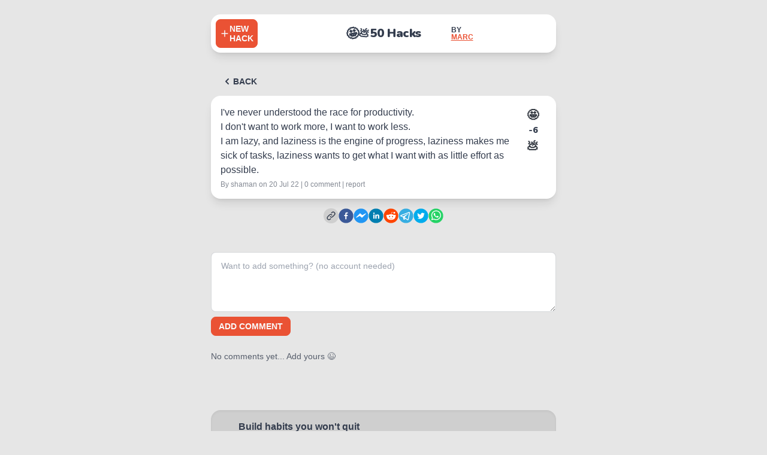

--- FILE ---
content_type: application/javascript; charset=utf-8
request_url: https://50hacks.co/_next/static/chunks/pages/_app-dc1f38032d71433f.js
body_size: 19263
content:
(self.webpackChunk_N_E=self.webpackChunk_N_E||[]).push([[888],{1118:function(e,t,n){(window.__NEXT_P=window.__NEXT_P||[]).push(["/_app",function(){return n(937)}])},6831:function(e,t){"use strict";t.Z={src:"/_next/static/media/marc.5471857d.png",height:80,width:80,blurDataURL:"[data-uri]"}},1210:function(e,t,n){"use strict";Object.defineProperty(t,"__esModule",{value:!0}),t.getDomainLocale=function(e,t,o,r){var i=n(8875).normalizeLocalePath,a=n(8748).detectDomainLocale,s=t||i(e,o).detectedLocale,c=a(r,void 0,s);if(c){var l="http".concat(c.http?"":"s","://"),u=s===c.defaultLocale?"":"/".concat(s);return"".concat(l).concat(c.domain).concat("").concat(u).concat(e)}return!1};("function"===typeof t.default||"object"===typeof t.default&&null!==t.default)&&"undefined"===typeof t.default.__esModule&&(Object.defineProperty(t.default,"__esModule",{value:!0}),Object.assign(t.default,t),e.exports=t.default)},8045:function(e,t,n){"use strict";var o=n(9361).default,r=n(4941).Z,i=n(3929).Z;Object.defineProperty(t,"__esModule",{value:!0}),t.default=function(e){var t=e.src,n=e.sizes,a=e.unoptimized,f=void 0!==a&&a,m=e.priority,h=void 0!==m&&m,x=e.loading,_=e.lazyRoot,S=void 0===_?null:_,A=e.lazyBoundary,k=e.className,R=e.quality,N=e.width,I=e.height,P=e.style,L=e.objectFit,M=e.objectPosition,z=e.onLoadingComplete,D=e.placeholder,B=void 0===D?"empty":D,U=e.blurDataURL,F=g(e,["src","sizes","unoptimized","priority","loading","lazyRoot","lazyBoundary","className","quality","width","height","style","objectFit","objectPosition","onLoadingComplete","placeholder","blurDataURL"]),Z=s.useContext(d.ImageConfigContext),q=s.useMemo((function(){var e=y||Z||l.imageConfigDefault,t=i(e.deviceSizes).concat(i(e.imageSizes)).sort((function(e,t){return e-t})),n=e.deviceSizes.sort((function(e,t){return e-t}));return p({},e,{allSizes:t,deviceSizes:n})}),[Z]),W=F,H=n?"responsive":"intrinsic";"layout"in W&&(W.layout&&(H=W.layout),delete W.layout);var V=C;if("loader"in W){if(W.loader){var G=W.loader;V=function(e){e.config;var t=g(e,["config"]);return G(t)}}delete W.loader}var Q="";if(function(e){return"object"===typeof e&&(O(e)||function(e){return void 0!==e.src}(e))}(t)){var X=O(t)?t.default:t;if(!X.src)throw new Error("An object should only be passed to the image component src parameter if it comes from a static image import. It must include src. Received ".concat(JSON.stringify(X)));if(U=U||X.blurDataURL,Q=X.src,(!H||"fill"!==H)&&(I=I||X.height,N=N||X.width,!X.height||!X.width))throw new Error("An object should only be passed to the image component src parameter if it comes from a static image import. It must include height and width. Received ".concat(JSON.stringify(X)))}t="string"===typeof t?t:Q;var K=T(N),$=T(I),J=T(R),Y=!h&&("lazy"===x||"undefined"===typeof x);(t.startsWith("data:")||t.startsWith("blob:"))&&(f=!0,Y=!1);b.has(t)&&(Y=!1);v&&(f=!0);var ee,te=r(s.useState(!1),2),ne=te[0],oe=te[1],re=r(u.useIntersection({rootRef:S,rootMargin:A||"200px",disabled:!Y}),3),ie=re[0],ae=re[1],se=re[2],ce=!Y||ae,le={boxSizing:"border-box",display:"block",overflow:"hidden",width:"initial",height:"initial",background:"none",opacity:1,border:0,margin:0,padding:0},ue={boxSizing:"border-box",display:"block",width:"initial",height:"initial",background:"none",opacity:1,border:0,margin:0,padding:0},de=!1,fe={position:"absolute",top:0,left:0,bottom:0,right:0,boxSizing:"border-box",padding:0,border:"none",margin:"auto",display:"block",width:0,height:0,minWidth:"100%",maxWidth:"100%",minHeight:"100%",maxHeight:"100%",objectFit:L,objectPosition:M};0;var pe=Object.assign({},P,fe),me="blur"!==B||ne?{}:{backgroundSize:L||"cover",backgroundPosition:M||"0% 0%",filter:"blur(20px)",backgroundImage:'url("'.concat(U,'")')};if("fill"===H)le.display="block",le.position="absolute",le.top=0,le.left=0,le.bottom=0,le.right=0;else if("undefined"!==typeof K&&"undefined"!==typeof $){var ge=$/K,he=isNaN(ge)?"100%":"".concat(100*ge,"%");"responsive"===H?(le.display="block",le.position="relative",de=!0,ue.paddingTop=he):"intrinsic"===H?(le.display="inline-block",le.position="relative",le.maxWidth="100%",de=!0,ue.maxWidth="100%",ee="data:image/svg+xml,%3csvg%20xmlns=%27http://www.w3.org/2000/svg%27%20version=%271.1%27%20width=%27".concat(K,"%27%20height=%27").concat($,"%27/%3e")):"fixed"===H&&(le.display="inline-block",le.position="relative",le.width=K,le.height=$)}else 0;var ve={src:w,srcSet:void 0,sizes:void 0};ce&&(ve=E({config:q,src:t,unoptimized:f,layout:H,width:K,quality:J,sizes:n,loader:V}));var ye=t;0;var be,we="imagesrcset",xe="imagesizes";we="imageSrcSet",xe="imageSizes";var Oe=(o(be={},we,ve.srcSet),o(be,xe,ve.sizes),be),Ee=s.default.useLayoutEffect,Te=s.useRef(z),Ce=s.useRef(t);s.useEffect((function(){Te.current=z}),[z]),Ee((function(){Ce.current!==t&&(se(),Ce.current=t)}),[se,t]);var _e=p({isLazy:Y,imgAttributes:ve,heightInt:$,widthInt:K,qualityInt:J,layout:H,className:k,imgStyle:pe,blurStyle:me,loading:x,config:q,unoptimized:f,placeholder:B,loader:V,srcString:ye,onLoadingCompleteRef:Te,setBlurComplete:oe,setIntersection:ie,isVisible:ce,noscriptSizes:n},W);return s.default.createElement(s.default.Fragment,null,s.default.createElement("span",{style:le},de?s.default.createElement("span",{style:ue},ee?s.default.createElement("img",{style:{display:"block",maxWidth:"100%",width:"initial",height:"initial",background:"none",opacity:1,border:0,margin:0,padding:0},alt:"","aria-hidden":!0,src:ee}):null):null,s.default.createElement(j,Object.assign({},_e))),h?s.default.createElement(c.default,null,s.default.createElement("link",Object.assign({key:"__nimg-"+ve.src+ve.srcSet+ve.sizes,rel:"preload",as:"image",href:ve.srcSet?void 0:ve.src},Oe))):null)};var a,s=function(e){if(e&&e.__esModule)return e;if(null===e||"object"!==typeof e&&"function"!==typeof e)return{default:e};var t=m();if(t&&t.has(e))return t.get(e);var n={},o=Object.defineProperty&&Object.getOwnPropertyDescriptor;for(var r in e)if(Object.prototype.hasOwnProperty.call(e,r)){var i=o?Object.getOwnPropertyDescriptor(e,r):null;i&&(i.get||i.set)?Object.defineProperty(n,r,i):n[r]=e[r]}n.default=e,t&&t.set(e,n);return n}(n(7294)),c=(a=n(5443))&&a.__esModule?a:{default:a},l=n(9309),u=n(7190),d=n(9977),f=(n(3794),n(2392));function p(){return p=Object.assign||function(e){for(var t=1;t<arguments.length;t++){var n=arguments[t];for(var o in n)Object.prototype.hasOwnProperty.call(n,o)&&(e[o]=n[o])}return e},p.apply(this,arguments)}function m(){if("function"!==typeof WeakMap)return null;var e=new WeakMap;return m=function(){return e},e}function g(e,t){if(null==e)return{};var n,o,r={},i=Object.keys(e);for(o=0;o<i.length;o++)n=i[o],t.indexOf(n)>=0||(r[n]=e[n]);return r}var h={deviceSizes:[640,750,828,1080,1200,1920,2048,3840],imageSizes:[16,32,48,64,96,128,256,384],path:"/_next/image",loader:"default",experimentalLayoutRaw:!1}||{},v=h.experimentalUnoptimized,y={deviceSizes:[640,750,828,1080,1200,1920,2048,3840],imageSizes:[16,32,48,64,96,128,256,384],path:"/_next/image",loader:"default",experimentalLayoutRaw:!1},b=new Set,w=(new Map,"[data-uri]");var x=new Map([["default",function(e){var t=e.config,n=e.src,o=e.width,r=e.quality;0;if(n.endsWith(".svg")&&!t.dangerouslyAllowSVG)return n;return"".concat(f.normalizePathTrailingSlash(t.path),"?url=").concat(encodeURIComponent(n),"&w=").concat(o,"&q=").concat(r||75)}],["imgix",function(e){var t=e.config,n=e.src,o=e.width,r=e.quality,i=new URL("".concat(t.path).concat(S(n))),a=i.searchParams;a.set("auto",a.get("auto")||"format"),a.set("fit",a.get("fit")||"max"),a.set("w",a.get("w")||o.toString()),r&&a.set("q",r.toString());return i.href}],["cloudinary",function(e){var t=e.config,n=e.src,o=e.width,r=e.quality,i=["f_auto","c_limit","w_"+o,"q_"+(r||"auto")].join(",")+"/";return"".concat(t.path).concat(i).concat(S(n))}],["akamai",function(e){var t=e.config,n=e.src,o=e.width;return"".concat(t.path).concat(S(n),"?imwidth=").concat(o)}],["custom",function(e){var t=e.src;throw new Error('Image with src "'.concat(t,'" is missing "loader" prop.')+"\nRead more: https://nextjs.org/docs/messages/next-image-missing-loader")}]]);function O(e){return void 0!==e.default}function E(e){var t=e.config,n=e.src,o=e.unoptimized,r=e.layout,a=e.width,s=e.quality,c=e.sizes,l=e.loader;if(o)return{src:n,srcSet:void 0,sizes:void 0};var u=function(e,t,n,o){var r=e.deviceSizes,a=e.allSizes;if(o&&("fill"===n||"responsive"===n)){for(var s,c=/(^|\s)(1?\d?\d)vw/g,l=[];s=c.exec(o);s)l.push(parseInt(s[2]));if(l.length){var u,d=.01*(u=Math).min.apply(u,i(l));return{widths:a.filter((function(e){return e>=r[0]*d})),kind:"w"}}return{widths:a,kind:"w"}}return"number"!==typeof t||"fill"===n||"responsive"===n?{widths:r,kind:"w"}:{widths:i(new Set([t,2*t].map((function(e){return a.find((function(t){return t>=e}))||a[a.length-1]})))),kind:"x"}}(t,a,r,c),d=u.widths,f=u.kind,p=d.length-1;return{sizes:c||"w"!==f?c:"100vw",srcSet:d.map((function(e,o){return"".concat(l({config:t,src:n,quality:s,width:e})," ").concat("w"===f?e:o+1).concat(f)})).join(", "),src:l({config:t,src:n,quality:s,width:d[p]})}}function T(e){return"number"===typeof e?e:"string"===typeof e?parseInt(e,10):void 0}function C(e){var t,n=(null==(t=e.config)?void 0:t.loader)||"default",o=x.get(n);if(o)return o(e);throw new Error('Unknown "loader" found in "next.config.js". Expected: '.concat(l.VALID_LOADERS.join(", "),". Received: ").concat(n))}function _(e,t,n,o,r,i){e&&e.src!==w&&e["data-loaded-src"]!==t&&(e["data-loaded-src"]=t,("decode"in e?e.decode():Promise.resolve()).catch((function(){})).then((function(){if(e.parentNode&&(b.add(t),"blur"===o&&i(!0),null==r?void 0:r.current)){var n=e.naturalWidth,a=e.naturalHeight;r.current({naturalWidth:n,naturalHeight:a})}})))}var j=function(e){var t=e.imgAttributes,n=(e.heightInt,e.widthInt),o=e.qualityInt,r=e.layout,i=e.className,a=e.imgStyle,c=e.blurStyle,l=e.isLazy,u=e.placeholder,d=e.loading,f=e.srcString,m=e.config,h=e.unoptimized,v=e.loader,y=e.onLoadingCompleteRef,b=e.setBlurComplete,w=e.setIntersection,x=e.onLoad,O=e.onError,T=(e.isVisible,e.noscriptSizes),C=g(e,["imgAttributes","heightInt","widthInt","qualityInt","layout","className","imgStyle","blurStyle","isLazy","placeholder","loading","srcString","config","unoptimized","loader","onLoadingCompleteRef","setBlurComplete","setIntersection","onLoad","onError","isVisible","noscriptSizes"]);return d=l?"lazy":d,s.default.createElement(s.default.Fragment,null,s.default.createElement("img",Object.assign({},C,t,{decoding:"async","data-nimg":r,className:i,style:p({},a,c),ref:s.useCallback((function(e){w(e),(null==e?void 0:e.complete)&&_(e,f,0,u,y,b)}),[w,f,r,u,y,b]),onLoad:function(e){_(e.currentTarget,f,0,u,y,b),x&&x(e)},onError:function(e){"blur"===u&&b(!0),O&&O(e)}})),(l||"blur"===u)&&s.default.createElement("noscript",null,s.default.createElement("img",Object.assign({},C,E({config:m,src:f,unoptimized:h,layout:r,width:n,quality:o,sizes:T,loader:v}),{decoding:"async","data-nimg":r,style:a,className:i,loading:d}))))};function S(e){return"/"===e[0]?e.slice(1):e}("function"===typeof t.default||"object"===typeof t.default&&null!==t.default)&&"undefined"===typeof t.default.__esModule&&(Object.defineProperty(t.default,"__esModule",{value:!0}),Object.assign(t.default,t),e.exports=t.default)},8418:function(e,t,n){"use strict";var o=n(4941).Z;n(5753).default;Object.defineProperty(t,"__esModule",{value:!0}),t.default=void 0;var r,i=(r=n(7294))&&r.__esModule?r:{default:r},a=n(6273),s=n(2725),c=n(3462),l=n(1018),u=n(7190),d=n(1210),f=n(8684);var p="undefined"!==typeof i.default.useTransition,m={};function g(e,t,n,o){if(e&&a.isLocalURL(t)){e.prefetch(t,n,o).catch((function(e){0}));var r=o&&"undefined"!==typeof o.locale?o.locale:e&&e.locale;m[t+"%"+n+(r?"%"+r:"")]=!0}}var h=i.default.forwardRef((function(e,t){var n,r=e.href,h=e.as,v=e.children,y=e.prefetch,b=e.passHref,w=e.replace,x=e.shallow,O=e.scroll,E=e.locale,T=e.onClick,C=e.onMouseEnter,_=e.legacyBehavior,j=void 0===_?!0!==Boolean(!1):_,S=function(e,t){if(null==e)return{};var n,o,r={},i=Object.keys(e);for(o=0;o<i.length;o++)n=i[o],t.indexOf(n)>=0||(r[n]=e[n]);return r}(e,["href","as","children","prefetch","passHref","replace","shallow","scroll","locale","onClick","onMouseEnter","legacyBehavior"]);n=v,!j||"string"!==typeof n&&"number"!==typeof n||(n=i.default.createElement("a",null,n));var A=!1!==y,k=o(p?i.default.useTransition():[],2)[1],R=i.default.useContext(c.RouterContext),N=i.default.useContext(l.AppRouterContext);N&&(R=N);var I,P=i.default.useMemo((function(){var e=o(a.resolveHref(R,r,!0),2),t=e[0],n=e[1];return{href:t,as:h?a.resolveHref(R,h):n||t}}),[R,r,h]),L=P.href,M=P.as,z=i.default.useRef(L),D=i.default.useRef(M);j&&(I=i.default.Children.only(n));var B=j?I&&"object"===typeof I&&I.ref:t,U=o(u.useIntersection({rootMargin:"200px"}),3),F=U[0],Z=U[1],q=U[2],W=i.default.useCallback((function(e){D.current===M&&z.current===L||(q(),D.current=M,z.current=L),F(e),B&&("function"===typeof B?B(e):"object"===typeof B&&(B.current=e))}),[M,B,L,q,F]);i.default.useEffect((function(){var e=Z&&A&&a.isLocalURL(L),t="undefined"!==typeof E?E:R&&R.locale,n=m[L+"%"+M+(t?"%"+t:"")];e&&!n&&g(R,L,M,{locale:t})}),[M,L,Z,E,A,R]);var H={ref:W,onClick:function(e){j||"function"!==typeof T||T(e),j&&I.props&&"function"===typeof I.props.onClick&&I.props.onClick(e),e.defaultPrevented||function(e,t,n,o,r,i,s,c,l){if("A"!==e.currentTarget.nodeName.toUpperCase()||!function(e){var t=e.currentTarget.target;return t&&"_self"!==t||e.metaKey||e.ctrlKey||e.shiftKey||e.altKey||e.nativeEvent&&2===e.nativeEvent.which}(e)&&a.isLocalURL(n)){e.preventDefault();var u=function(){t[r?"replace":"push"](n,o,{shallow:i,locale:c,scroll:s})};l?l(u):u()}}(e,R,L,M,w,x,O,E,N?k:void 0)},onMouseEnter:function(e){j||"function"!==typeof C||C(e),j&&I.props&&"function"===typeof I.props.onMouseEnter&&I.props.onMouseEnter(e),a.isLocalURL(L)&&g(R,L,M,{priority:!0})}};if(!j||b||"a"===I.type&&!("href"in I.props)){var V="undefined"!==typeof E?E:R&&R.locale,G=R&&R.isLocaleDomain&&d.getDomainLocale(M,V,R.locales,R.domainLocales);H.href=G||f.addBasePath(s.addLocale(M,V,R&&R.defaultLocale))}return j?i.default.cloneElement(I,H):i.default.createElement("a",Object.assign({},S,H),n)}));t.default=h,("function"===typeof t.default||"object"===typeof t.default&&null!==t.default)&&"undefined"===typeof t.default.__esModule&&(Object.defineProperty(t.default,"__esModule",{value:!0}),Object.assign(t.default,t),e.exports=t.default)},8875:function(e,t,n){"use strict";Object.defineProperty(t,"__esModule",{value:!0}),t.normalizeLocalePath=void 0;t.normalizeLocalePath=function(e,t){return n(4317).normalizeLocalePath(e,t)},("function"===typeof t.default||"object"===typeof t.default&&null!==t.default)&&"undefined"===typeof t.default.__esModule&&(Object.defineProperty(t.default,"__esModule",{value:!0}),Object.assign(t.default,t),e.exports=t.default)},7190:function(e,t,n){"use strict";var o=n(4941).Z;Object.defineProperty(t,"__esModule",{value:!0}),t.useIntersection=function(e){var t=e.rootRef,n=e.rootMargin,l=e.disabled||!a,u=r.useRef(),d=o(r.useState(!1),2),f=d[0],p=d[1],m=o(r.useState(null),2),g=m[0],h=m[1];r.useEffect((function(){if(a){if(u.current&&(u.current(),u.current=void 0),l||f)return;return g&&g.tagName&&(u.current=function(e,t,n){var o=function(e){var t,n={root:e.root||null,margin:e.rootMargin||""},o=c.find((function(e){return e.root===n.root&&e.margin===n.margin}));if(o&&(t=s.get(o)))return t;var r=new Map,i=new IntersectionObserver((function(e){e.forEach((function(e){var t=r.get(e.target),n=e.isIntersecting||e.intersectionRatio>0;t&&n&&t(n)}))}),e);return t={id:n,observer:i,elements:r},c.push(n),s.set(n,t),t}(n),r=o.id,i=o.observer,a=o.elements;return a.set(e,t),i.observe(e),function(){if(a.delete(e),i.unobserve(e),0===a.size){i.disconnect(),s.delete(r);var t=c.findIndex((function(e){return e.root===r.root&&e.margin===r.margin}));t>-1&&c.splice(t,1)}}}(g,(function(e){return e&&p(e)}),{root:null==t?void 0:t.current,rootMargin:n})),function(){null==u.current||u.current(),u.current=void 0}}if(!f){var e=i.requestIdleCallback((function(){return p(!0)}));return function(){return i.cancelIdleCallback(e)}}}),[g,l,n,t,f]);var v=r.useCallback((function(){p(!1)}),[]);return[h,f,v]};var r=n(7294),i=n(9311),a="function"===typeof IntersectionObserver;var s=new Map,c=[];("function"===typeof t.default||"object"===typeof t.default&&null!==t.default)&&"undefined"===typeof t.default.__esModule&&(Object.defineProperty(t.default,"__esModule",{value:!0}),Object.assign(t.default,t),e.exports=t.default)},1018:function(e,t,n){"use strict";var o;Object.defineProperty(t,"__esModule",{value:!0}),t.AppRouterContext=void 0;var r=((o=n(7294))&&o.__esModule?o:{default:o}).default.createContext(null);t.AppRouterContext=r},937:function(e,t,n){"use strict";function o(e,t,n){return t in e?Object.defineProperty(e,t,{value:n,enumerable:!0,configurable:!0,writable:!0}):e[t]=n,e}function r(e){for(var t=1;t<arguments.length;t++){var n=null!=arguments[t]?arguments[t]:{},r=Object.keys(n);"function"===typeof Object.getOwnPropertySymbols&&(r=r.concat(Object.getOwnPropertySymbols(n).filter((function(e){return Object.getOwnPropertyDescriptor(n,e).enumerable})))),r.forEach((function(t){o(e,t,n[t])}))}return e}n.r(t),n.d(t,{default:function(){return P}});var i=n(5893),a=n(9008),s=n.n(a);n(993),n(906);function c(e,t){return t=null!=t?t:{},Object.getOwnPropertyDescriptors?Object.defineProperties(e,Object.getOwnPropertyDescriptors(t)):function(e,t){var n=Object.keys(e);if(Object.getOwnPropertySymbols){var o=Object.getOwnPropertySymbols(e);t&&(o=o.filter((function(t){return Object.getOwnPropertyDescriptor(e,t).enumerable}))),n.push.apply(n,o)}return n}(Object(t)).forEach((function(n){Object.defineProperty(e,n,Object.getOwnPropertyDescriptor(t,n))})),e}var l=n(797),u=n(7294);function d(e,t,n){var o,r=n||{},i=r.noTrailing,a=void 0!==i&&i,s=r.noLeading,c=void 0!==s&&s,l=r.debounceMode,u=void 0===l?void 0:l,d=!1,f=0;function p(){o&&clearTimeout(o)}function m(){for(var n=arguments.length,r=new Array(n),i=0;i<n;i++)r[i]=arguments[i];var s=this,l=Date.now()-f;function m(){f=Date.now(),t.apply(s,r)}function g(){o=void 0}d||(c||!u||o||m(),p(),void 0===u&&l>e?c?(f=Date.now(),a||(o=setTimeout(u?g:m,e))):m():!0!==a&&(o=setTimeout(u?g:m,void 0===u?e-l:e)))}return m.cancel=function(e){var t=(e||{}).upcomingOnly,n=void 0!==t&&t;p(),d=!n},m}var f=n(748),p="userState",m={upvotes:[],downvotes:[],upvotesComment:[],downvotesComment:[],upvotesReply:[],downvotesReply:[],createdByName:void 0,createdByTwitter:void 0};var g=function(e){var t=e.children,n=(0,u.useState)(m),o=n[0],a=n[1];(0,u.useEffect)((function(){s()}),[]),(0,u.useEffect)((function(){g()}),[o]);var s=function(){try{var e=localStorage.getItem(p);if(null===e)return;a(JSON.parse(e))}catch(t){console.log("oops, fail to load state"+t)}},g=d(1e3,(function(){try{var e=JSON.stringify(o);e!==JSON.stringify(m)&&localStorage.setItem(p,e)}catch(t){console.log("oops, fail to save state"+t)}}));return(0,i.jsx)(f.Z.Provider,{value:{userState:o,toggleVote:function(e,t){a((function(n){var o=n.upvotes||[],i=n.downvotes||[],a=o.includes(e),s=i.includes(e);return"up"===t?c(r({},n),a?{upvotes:(0,l.Z)(o.filter((function(t){return t!==e})))}:s?{upvotes:(0,l.Z)(o).concat([e]),downvotes:(0,l.Z)(i.filter((function(t){return t!==e})))}:{upvotes:(0,l.Z)(o).concat([e])}):"down"===t?c(r({},n),a?{upvotes:(0,l.Z)(o.filter((function(t){return t!==e}))),downvotes:(0,l.Z)(i).concat([e])}:s?{downvotes:(0,l.Z)(i.filter((function(t){return t!==e})))}:{downvotes:(0,l.Z)(i).concat([e])}):void 0}))},toggleVoteComment:function(e,t){a((function(n){var o=n.upvotesComment||[],i=n.downvotesComment||[],a=o.includes(e),s=i.includes(e);return"up"===t?c(r({},n),a?{upvotesComment:(0,l.Z)(o.filter((function(t){return t!==e})))}:s?{upvotesComment:(0,l.Z)(o).concat([e]),downvotesComment:(0,l.Z)(i.filter((function(t){return t!==e})))}:{upvotesComment:(0,l.Z)(o).concat([e])}):"down"===t?c(r({},n),a?{upvotesComment:(0,l.Z)(o.filter((function(t){return t!==e}))),downvotesComment:(0,l.Z)(i).concat([e])}:s?{downvotesComment:(0,l.Z)(i.filter((function(t){return t!==e})))}:{downvotesComment:(0,l.Z)(i).concat([e])}):void 0}))},toggleVoteReply:function(e,t){a((function(n){var o=n.upvotesReply||[],i=n.downvotesReply||[],a=o.includes(e),s=i.includes(e);return"up"===t?c(r({},n),a?{upvotesReply:(0,l.Z)(o.filter((function(t){return t!==e})))}:s?{upvotesReply:(0,l.Z)(o).concat([e]),downvotesReply:(0,l.Z)(i.filter((function(t){return t!==e})))}:{upvotesReply:(0,l.Z)(o).concat([e])}):"down"===t?c(r({},n),a?{upvotesReply:(0,l.Z)(o.filter((function(t){return t!==e}))),downvotesReply:(0,l.Z)(i).concat([e])}:s?{downvotesReply:(0,l.Z)(i.filter((function(t){return t!==e})))}:{downvotesReply:(0,l.Z)(i).concat([e])}):void 0}))},updateCreatedByValues:function(e,t){a((function(n){return c(r({},n),{createdByName:e,createdByTwitter:t})}))}},children:t})},h=n(2920),v=n(3457),y=n.n(v);function b(e,t){for(var n=0;n<t.length;n++){var o=t[n];o.enumerable=o.enumerable||!1,o.configurable=!0,"value"in o&&(o.writable=!0),Object.defineProperty(e,o.key,o)}}function w(e,t){return w=Object.setPrototypeOf||function(e,t){return e.__proto__=t,e},w(e,t)}function x(e,t){if("function"!==typeof t&&null!==t)throw new TypeError("Super expression must either be null or a function");e.prototype=Object.create(t&&t.prototype,{constructor:{value:e,writable:!0,configurable:!0}}),t&&w(e,t)}function O(e){return O=Object.setPrototypeOf?Object.getPrototypeOf:function(e){return e.__proto__||Object.getPrototypeOf(e)},O(e)}function E(e){return O(e)}function T(e,t){return!t||"object"!==((n=t)&&n.constructor===Symbol?"symbol":typeof n)&&"function"!==typeof t?function(e){if(void 0===e)throw new ReferenceError("this hasn't been initialised - super() hasn't been called");return e}(e):t;var n}function C(e){var t=function(){if("undefined"===typeof Reflect||!Reflect.construct)return!1;if(Reflect.construct.sham)return!1;if("function"===typeof Proxy)return!0;try{return Boolean.prototype.valueOf.call(Reflect.construct(Boolean,[],(function(){}))),!0}catch(e){return!1}}();return function(){var n,o=E(e);if(t){var r=E(this).constructor;n=Reflect.construct(o,arguments,r)}else n=o.apply(this,arguments);return T(this,n)}}var _=function(e){x(a,e);var t,n,o,r=C(a);function a(e){var t;return function(e,t){if(!(e instanceof t))throw new TypeError("Cannot call a class as a function")}(this,a),(t=r.call(this,e)).state={error:null,errorInfo:null},t}return t=a,(n=[{key:"componentDidCatch",value:function(e,t){this.setState({error:e,errorInfo:t})}},{key:"handleRefresh",value:function(){window.location.reload(!1)}},{key:"render",value:function(){return this.state.errorInfo?(0,i.jsx)("div",{className:"flex items-center justify-center w-full",children:(0,i.jsx)("div",{className:"card shadow-2xl max-w-xl bg-base-100",children:(0,i.jsxs)("div",{className:"card-body",children:[(0,i.jsx)("h6",{className:"mb-2 text-2xl font-bold text-center",children:"Oops! Something went wrong..."}),(0,i.jsx)("p",{className:"text-center mb-4 opacity-75 text-error",children:this.state.error.message}),(0,i.jsx)("p",{className:"text-center mb-2 font-bold",children:"No worries, we got your back! Try a magic trick below \ud83e\ude84"}),(0,i.jsx)("div",{className:"justify-center card-actions",children:(0,i.jsx)("button",{className:"btn btn-primary btn-wide",onClick:this.handleRefresh,children:"Fix it please!"})}),(0,i.jsxs)("p",{className:"text-center opacity-75 pt-6 text-sm",children:["Psst... If the error persists, reach me out"," ",(0,i.jsx)("a",{href:"https://twitter.com/marc_louvion",target:"_blank",className:"link link-primary",rel:"noreferrer",children:"on Twitter"})]})]})})}):this.props.children}}])&&b(t.prototype,n),o&&b(t,o),a}(u.Component),j=n(1664),S=n.n(j),A=n(5675),k=n.n(A),R=n(6831),N=function(){return(0,i.jsxs)("div",{className:"navbar bg-base-100 rounded-box shadow-lg mx-auto max-w-xl mb-6",children:[(0,i.jsx)("div",{className:"navbar-start",children:(0,i.jsx)(S(),{href:"/new",children:(0,i.jsx)("button",{className:"btn btn-accent px-1.5","aria-label":"Add a hack",children:(0,i.jsxs)("div",{className:"flex flex-row justify-center items-center gap-0.5",children:[(0,i.jsx)("svg",{xmlns:"http://www.w3.org/2000/svg",className:"h-4 w-4",viewBox:"0 0 20 20",fill:"currentColor",children:(0,i.jsx)("path",{fillRule:"evenodd",d:"M10 3a1 1 0 011 1v5h5a1 1 0 110 2h-5v5a1 1 0 11-2 0v-5H4a1 1 0 110-2h5V4a1 1 0 011-1z",clipRule:"evenodd"})}),(0,i.jsxs)("div",{className:"text-left leading-4",children:["New",(0,i.jsx)("br",{}),"hack"]})]})})})}),(0,i.jsx)("div",{className:"navbar-center",children:(0,i.jsx)(S(),{href:"/",children:(0,i.jsxs)("a",{className:"btn btn-ghost normal-case text-xl indicator group",children:[(0,i.jsx)("span",{className:"indicator-item indicator-start top-3 left-1 -rotate-12 scale-110 group-hover:scale-75 duration-200",children:"\ud83e\udd29"}),(0,i.jsx)("span",{className:"indicator-item indicator-bottom bottom-3.5 right-1.5 rotate-6 scale-90 group-hover:scale-125 duration-200",children:"\ud83d\udca9"}),(0,i.jsx)("span",{className:"font-bold tracking-tight fontSpecial",children:"50 Hacks"})]})})}),(0,i.jsx)("div",{className:"navbar-end",children:(0,i.jsx)("a",{className:"btn btn-ghost px-1",href:"https://twitter.com/marc_louvion",target:"_blank",rel:"noreferrer",children:(0,i.jsxs)("div",{className:"flex flex-row justify-center items-center gap-1 text-xs",children:[(0,i.jsx)("div",{className:"avatar",children:(0,i.jsx)("div",{className:"relative w-7 rounded-full",children:(0,i.jsx)(k(),{src:R.Z,alt:"Marc Lou",placeholder:"blur",layout:"fill"})})}),(0,i.jsxs)("div",{className:"text-left leading-3",children:["By ",(0,i.jsx)("br",{}),(0,i.jsx)("span",{className:"underline text-accent",children:"Marc"})]})]})})})]})},I=function(e){var t=e.children;return(0,i.jsxs)("div",{className:"min-h-screen w-full p-2 lg:p-6",children:[(0,i.jsx)(h.Ix,{position:"top-right",closeOnClick:!0,draggable:!0}),(0,i.jsxs)(_,{children:[(0,i.jsx)(y(),{color:"#EA5234",options:{showSpinner:!1}}),(0,i.jsx)(N,{}),(0,i.jsx)("main",{children:t})]})]})};var P=function(e){var t=e.Component,n=e.pageProps;return(0,i.jsxs)(i.Fragment,{children:[(0,i.jsx)(s(),{children:(0,i.jsx)("meta",{name:"viewport",content:"width=device-width, initial-scale=1"})}),(0,i.jsx)(g,{children:(0,i.jsx)(I,{children:(0,i.jsx)(t,r({},n))})})]})}},748:function(e,t,n){"use strict";var o=(0,n(7294).createContext)(null);t.Z=o},993:function(){},906:function(){},9008:function(e,t,n){e.exports=n(5443)},5675:function(e,t,n){e.exports=n(8045)},1664:function(e,t,n){e.exports=n(8418)},1163:function(e,t,n){e.exports=n(387)},3457:function(e,t,n){var o,r=Object.create,i=Object.defineProperty,a=Object.getOwnPropertyDescriptor,s=Object.getOwnPropertyNames,c=Object.getPrototypeOf,l=Object.prototype.hasOwnProperty,u=e=>i(e,"__esModule",{value:!0}),d=(e,t)=>i(e,"name",{value:t,configurable:!0}),f=(e,t,n,o)=>{if(t&&"object"==typeof t||"function"==typeof t)for(let r of s(t))!l.call(e,r)&&(n||"default"!==r)&&i(e,r,{get:()=>t[r],enumerable:!(o=a(t,r))||o.enumerable});return e},p=(e,t)=>f(u(i(null!=e?r(c(e)):{},"default",!t&&e&&e.__esModule?{get:()=>e.default,enumerable:!0}:{value:e,enumerable:!0})),e),m=(o="undefined"!=typeof WeakMap?new WeakMap:0,(e,t)=>o&&o.get(e)||(t=f(u({}),e,1),o&&o.set(e,t),t)),g={};((e,t)=>{for(var n in t)i(e,n,{get:t[n],enumerable:!0})})(g,{default:()=>w});var h=p(n(1163)),v=p(n(4865)),y=p(n(5697)),b=p(n(7294));function w({color:e="#29D",startPosition:t=.3,stopDelayMs:n=200,height:o=3,showOnShallow:r=!0,options:i,nonce:a}){let s=null;b.useEffect((()=>(i&&v.configure(i),h.default.events.on("routeChangeStart",c),h.default.events.on("routeChangeComplete",l),h.default.events.on("routeChangeError",l),()=>{h.default.events.off("routeChangeStart",c),h.default.events.off("routeChangeComplete",l),h.default.events.off("routeChangeError",l)})),[]);let c=d(((e,{shallow:n})=>{(!n||r)&&(v.set(t),v.start())}),"routeChangeStart"),l=d(((e,{shallow:t})=>{(!t||r)&&(s&&clearTimeout(s),s=setTimeout((()=>{v.done(!0)}),n))}),"routeChangeEnd");return b.createElement("style",{nonce:a},`\n      #nprogress {\n        pointer-events: none;\n      }\n      #nprogress .bar {\n        background: ${e};\n        position: fixed;\n        z-index: 9999;\n        top: 0;\n        left: 0;\n        width: 100%;\n        height: ${o}px;\n      }\n      #nprogress .peg {\n        display: block;\n        position: absolute;\n        right: 0px;\n        width: 100px;\n        height: 100%;\n        box-shadow: 0 0 10px ${e}, 0 0 5px ${e};\n        opacity: 1;\n        -webkit-transform: rotate(3deg) translate(0px, -4px);\n        -ms-transform: rotate(3deg) translate(0px, -4px);\n        transform: rotate(3deg) translate(0px, -4px);\n      }\n      #nprogress .spinner {\n        display: block;\n        position: fixed;\n        z-index: 1031;\n        top: 15px;\n        right: 15px;\n      }\n      #nprogress .spinner-icon {\n        width: 18px;\n        height: 18px;\n        box-sizing: border-box;\n        border: solid 2px transparent;\n        border-top-color: ${e};\n        border-left-color: ${e};\n        border-radius: 50%;\n        -webkit-animation: nprogresss-spinner 400ms linear infinite;\n        animation: nprogress-spinner 400ms linear infinite;\n      }\n      .nprogress-custom-parent {\n        overflow: hidden;\n        position: relative;\n      }\n      .nprogress-custom-parent #nprogress .spinner,\n      .nprogress-custom-parent #nprogress .bar {\n        position: absolute;\n      }\n      @-webkit-keyframes nprogress-spinner {\n        0% {\n          -webkit-transform: rotate(0deg);\n        }\n        100% {\n          -webkit-transform: rotate(360deg);\n        }\n      }\n      @keyframes nprogress-spinner {\n        0% {\n          transform: rotate(0deg);\n        }\n        100% {\n          transform: rotate(360deg);\n        }\n      }\n    `)}d(w,"NextNProgress"),w.propTypes={color:y.string,startPosition:y.number,stopDelayMs:y.number,height:y.number,showOnShallow:y.bool,options:y.object,nonce:y.string},e.exports=m(g)},4865:function(e,t,n){var o,r;o=function(){var e={version:"0.2.0"},t=e.settings={minimum:.08,easing:"ease",positionUsing:"",speed:200,trickle:!0,trickleRate:.02,trickleSpeed:800,showSpinner:!0,barSelector:'[role="bar"]',spinnerSelector:'[role="spinner"]',parent:"body",template:'<div class="bar" role="bar"><div class="peg"></div></div><div class="spinner" role="spinner"><div class="spinner-icon"></div></div>'};function n(e,t,n){return e<t?t:e>n?n:e}function o(e){return 100*(-1+e)}function r(e,n,r){var i;return(i="translate3d"===t.positionUsing?{transform:"translate3d("+o(e)+"%,0,0)"}:"translate"===t.positionUsing?{transform:"translate("+o(e)+"%,0)"}:{"margin-left":o(e)+"%"}).transition="all "+n+"ms "+r,i}e.configure=function(e){var n,o;for(n in e)void 0!==(o=e[n])&&e.hasOwnProperty(n)&&(t[n]=o);return this},e.status=null,e.set=function(o){var s=e.isStarted();o=n(o,t.minimum,1),e.status=1===o?null:o;var c=e.render(!s),l=c.querySelector(t.barSelector),u=t.speed,d=t.easing;return c.offsetWidth,i((function(n){""===t.positionUsing&&(t.positionUsing=e.getPositioningCSS()),a(l,r(o,u,d)),1===o?(a(c,{transition:"none",opacity:1}),c.offsetWidth,setTimeout((function(){a(c,{transition:"all "+u+"ms linear",opacity:0}),setTimeout((function(){e.remove(),n()}),u)}),u)):setTimeout(n,u)})),this},e.isStarted=function(){return"number"===typeof e.status},e.start=function(){e.status||e.set(0);var n=function(){setTimeout((function(){e.status&&(e.trickle(),n())}),t.trickleSpeed)};return t.trickle&&n(),this},e.done=function(t){return t||e.status?e.inc(.3+.5*Math.random()).set(1):this},e.inc=function(t){var o=e.status;return o?("number"!==typeof t&&(t=(1-o)*n(Math.random()*o,.1,.95)),o=n(o+t,0,.994),e.set(o)):e.start()},e.trickle=function(){return e.inc(Math.random()*t.trickleRate)},function(){var t=0,n=0;e.promise=function(o){return o&&"resolved"!==o.state()?(0===n&&e.start(),t++,n++,o.always((function(){0===--n?(t=0,e.done()):e.set((t-n)/t)})),this):this}}(),e.render=function(n){if(e.isRendered())return document.getElementById("nprogress");c(document.documentElement,"nprogress-busy");var r=document.createElement("div");r.id="nprogress",r.innerHTML=t.template;var i,s=r.querySelector(t.barSelector),l=n?"-100":o(e.status||0),u=document.querySelector(t.parent);return a(s,{transition:"all 0 linear",transform:"translate3d("+l+"%,0,0)"}),t.showSpinner||(i=r.querySelector(t.spinnerSelector))&&d(i),u!=document.body&&c(u,"nprogress-custom-parent"),u.appendChild(r),r},e.remove=function(){l(document.documentElement,"nprogress-busy"),l(document.querySelector(t.parent),"nprogress-custom-parent");var e=document.getElementById("nprogress");e&&d(e)},e.isRendered=function(){return!!document.getElementById("nprogress")},e.getPositioningCSS=function(){var e=document.body.style,t="WebkitTransform"in e?"Webkit":"MozTransform"in e?"Moz":"msTransform"in e?"ms":"OTransform"in e?"O":"";return t+"Perspective"in e?"translate3d":t+"Transform"in e?"translate":"margin"};var i=function(){var e=[];function t(){var n=e.shift();n&&n(t)}return function(n){e.push(n),1==e.length&&t()}}(),a=function(){var e=["Webkit","O","Moz","ms"],t={};function n(e){return e.replace(/^-ms-/,"ms-").replace(/-([\da-z])/gi,(function(e,t){return t.toUpperCase()}))}function o(t){var n=document.body.style;if(t in n)return t;for(var o,r=e.length,i=t.charAt(0).toUpperCase()+t.slice(1);r--;)if((o=e[r]+i)in n)return o;return t}function r(e){return e=n(e),t[e]||(t[e]=o(e))}function i(e,t,n){t=r(t),e.style[t]=n}return function(e,t){var n,o,r=arguments;if(2==r.length)for(n in t)void 0!==(o=t[n])&&t.hasOwnProperty(n)&&i(e,n,o);else i(e,r[1],r[2])}}();function s(e,t){return("string"==typeof e?e:u(e)).indexOf(" "+t+" ")>=0}function c(e,t){var n=u(e),o=n+t;s(n,t)||(e.className=o.substring(1))}function l(e,t){var n,o=u(e);s(e,t)&&(n=o.replace(" "+t+" "," "),e.className=n.substring(1,n.length-1))}function u(e){return(" "+(e.className||"")+" ").replace(/\s+/gi," ")}function d(e){e&&e.parentNode&&e.parentNode.removeChild(e)}return e},void 0===(r="function"===typeof o?o.call(t,n,t,e):o)||(e.exports=r)},2703:function(e,t,n){"use strict";var o=n(414);function r(){}function i(){}i.resetWarningCache=r,e.exports=function(){function e(e,t,n,r,i,a){if(a!==o){var s=new Error("Calling PropTypes validators directly is not supported by the `prop-types` package. Use PropTypes.checkPropTypes() to call them. Read more at http://fb.me/use-check-prop-types");throw s.name="Invariant Violation",s}}function t(){return e}e.isRequired=e;var n={array:e,bigint:e,bool:e,func:e,number:e,object:e,string:e,symbol:e,any:e,arrayOf:t,element:e,elementType:e,instanceOf:t,node:e,objectOf:t,oneOf:t,oneOfType:t,shape:t,exact:t,checkPropTypes:i,resetWarningCache:r};return n.PropTypes=n,n}},5697:function(e,t,n){e.exports=n(2703)()},414:function(e){"use strict";e.exports="SECRET_DO_NOT_PASS_THIS_OR_YOU_WILL_BE_FIRED"},797:function(e,t,n){"use strict";function o(e,t){(null==t||t>e.length)&&(t=e.length);for(var n=0,o=new Array(t);n<t;n++)o[n]=e[n];return o}function r(e){return function(e){if(Array.isArray(e))return o(e)}(e)||function(e){if("undefined"!==typeof Symbol&&null!=e[Symbol.iterator]||null!=e["@@iterator"])return Array.from(e)}(e)||function(e,t){if(e){if("string"===typeof e)return o(e,t);var n=Object.prototype.toString.call(e).slice(8,-1);return"Object"===n&&e.constructor&&(n=e.constructor.name),"Map"===n||"Set"===n?Array.from(n):"Arguments"===n||/^(?:Ui|I)nt(?:8|16|32)(?:Clamped)?Array$/.test(n)?o(e,t):void 0}}(e)||function(){throw new TypeError("Invalid attempt to spread non-iterable instance.\\nIn order to be iterable, non-array objects must have a [Symbol.iterator]() method.")}()}n.d(t,{Z:function(){return r}})},2920:function(e,t,n){"use strict";n.d(t,{Ix:function(){return S},Am:function(){return z}});var o=n(7294);function r(e){var t,n,o="";if("string"===typeof e||"number"===typeof e)o+=e;else if("object"===typeof e)if(Array.isArray(e))for(t=0;t<e.length;t++)e[t]&&(n=r(e[t]))&&(o&&(o+=" "),o+=n);else for(t in e)e[t]&&(o&&(o+=" "),o+=t);return o}var i=function(){for(var e,t,n=0,o="";n<arguments.length;)(e=arguments[n++])&&(t=r(e))&&(o&&(o+=" "),o+=t);return o};function a(e){return"number"==typeof e&&!isNaN(e)}function s(e){return"boolean"==typeof e}function c(e){return"string"==typeof e}function l(e){return"function"==typeof e}function u(e){return c(e)||l(e)?e:null}function d(e){return 0===e||e}function f(e){return(0,o.isValidElement)(e)||c(e)||l(e)||a(e)}const p={TOP_LEFT:"top-left",TOP_RIGHT:"top-right",TOP_CENTER:"top-center",BOTTOM_LEFT:"bottom-left",BOTTOM_RIGHT:"bottom-right",BOTTOM_CENTER:"bottom-center"},m={INFO:"info",SUCCESS:"success",WARNING:"warning",ERROR:"error",DEFAULT:"default"};function g(e){let{enter:t,exit:n,appendPosition:r=!1,collapse:i=!0,collapseDuration:a=300}=e;return function(e){let{children:s,position:c,preventExitTransition:l,done:u,nodeRef:d,isIn:f}=e;const p=r?t+"--"+c:t,m=r?n+"--"+c:n,g=(0,o.useRef)(),h=(0,o.useRef)(0);function v(e){if(e.target!==d.current)return;const t=d.current;t.dispatchEvent(new Event("d")),t.removeEventListener("animationend",v),t.removeEventListener("animationcancel",v),0===h.current&&"animationcancel"!==e.type&&(t.className=g.current)}function y(){const e=d.current;e.removeEventListener("animationend",y),i?function(e,t,n){void 0===n&&(n=300);const{scrollHeight:o,style:r}=e;requestAnimationFrame((()=>{r.minHeight="initial",r.height=o+"px",r.transition="all "+n+"ms",requestAnimationFrame((()=>{r.height="0",r.padding="0",r.margin="0",setTimeout(t,n)}))}))}(e,u,a):u()}return(0,o.useLayoutEffect)((()=>{!function(){const e=d.current;g.current=e.className,e.className+=" "+p,e.addEventListener("animationend",v),e.addEventListener("animationcancel",v)}()}),[]),(0,o.useEffect)((()=>{f||(l?y():function(){h.current=1;const e=d.current;e.className+=" "+m,e.addEventListener("animationend",y)}())}),[f]),o.createElement(o.Fragment,null,s)}}function h(e,t){return{content:e.content,containerId:e.props.containerId,id:e.props.toastId,theme:e.props.theme,type:e.props.type,data:e.props.data||{},isLoading:e.props.isLoading,icon:e.props.icon,status:t}}const v={list:new Map,emitQueue:new Map,on(e,t){return this.list.has(e)||this.list.set(e,[]),this.list.get(e).push(t),this},off(e,t){if(t){const n=this.list.get(e).filter((e=>e!==t));return this.list.set(e,n),this}return this.list.delete(e),this},cancelEmit(e){const t=this.emitQueue.get(e);return t&&(t.forEach(clearTimeout),this.emitQueue.delete(e)),this},emit(e){this.list.has(e)&&this.list.get(e).forEach((t=>{const n=setTimeout((()=>{t(...[].slice.call(arguments,1))}),0);this.emitQueue.has(e)||this.emitQueue.set(e,[]),this.emitQueue.get(e).push(n)}))}},y=e=>{let{theme:t,type:n,...r}=e;return o.createElement("svg",{viewBox:"0 0 24 24",width:"100%",height:"100%",fill:"colored"===t?"currentColor":"var(--toastify-icon-color-"+n+")",...r})},b={info:function(e){return o.createElement(y,{...e},o.createElement("path",{d:"M12 0a12 12 0 1012 12A12.013 12.013 0 0012 0zm.25 5a1.5 1.5 0 11-1.5 1.5 1.5 1.5 0 011.5-1.5zm2.25 13.5h-4a1 1 0 010-2h.75a.25.25 0 00.25-.25v-4.5a.25.25 0 00-.25-.25h-.75a1 1 0 010-2h1a2 2 0 012 2v4.75a.25.25 0 00.25.25h.75a1 1 0 110 2z"}))},warning:function(e){return o.createElement(y,{...e},o.createElement("path",{d:"M23.32 17.191L15.438 2.184C14.728.833 13.416 0 11.996 0c-1.42 0-2.733.833-3.443 2.184L.533 17.448a4.744 4.744 0 000 4.368C1.243 23.167 2.555 24 3.975 24h16.05C22.22 24 24 22.044 24 19.632c0-.904-.251-1.746-.68-2.44zm-9.622 1.46c0 1.033-.724 1.823-1.698 1.823s-1.698-.79-1.698-1.822v-.043c0-1.028.724-1.822 1.698-1.822s1.698.79 1.698 1.822v.043zm.039-12.285l-.84 8.06c-.057.581-.408.943-.897.943-.49 0-.84-.367-.896-.942l-.84-8.065c-.057-.624.25-1.095.779-1.095h1.91c.528.005.84.476.784 1.1z"}))},success:function(e){return o.createElement(y,{...e},o.createElement("path",{d:"M12 0a12 12 0 1012 12A12.014 12.014 0 0012 0zm6.927 8.2l-6.845 9.289a1.011 1.011 0 01-1.43.188l-4.888-3.908a1 1 0 111.25-1.562l4.076 3.261 6.227-8.451a1 1 0 111.61 1.183z"}))},error:function(e){return o.createElement(y,{...e},o.createElement("path",{d:"M11.983 0a12.206 12.206 0 00-8.51 3.653A11.8 11.8 0 000 12.207 11.779 11.779 0 0011.8 24h.214A12.111 12.111 0 0024 11.791 11.766 11.766 0 0011.983 0zM10.5 16.542a1.476 1.476 0 011.449-1.53h.027a1.527 1.527 0 011.523 1.47 1.475 1.475 0 01-1.449 1.53h-.027a1.529 1.529 0 01-1.523-1.47zM11 12.5v-6a1 1 0 012 0v6a1 1 0 11-2 0z"}))},spinner:function(){return o.createElement("div",{className:"Toastify__spinner"})}};function w(e){const[,t]=(0,o.useReducer)((e=>e+1),0),[n,r]=(0,o.useState)([]),i=(0,o.useRef)(null),p=(0,o.useRef)(new Map).current,m=e=>-1!==n.indexOf(e),g=(0,o.useRef)({toastKey:1,displayedToast:0,count:0,queue:[],props:e,containerId:null,isToastActive:m,getToast:e=>p.get(e)}).current;function y(e){let{containerId:t}=e;const{limit:n}=g.props;!n||t&&g.containerId!==t||(g.count-=g.queue.length,g.queue=[])}function w(e){r((t=>d(e)?t.filter((t=>t!==e)):[]))}function x(){const{toastContent:e,toastProps:t,staleId:n}=g.queue.shift();E(e,t,n)}function O(e,n){let{delay:r,staleId:m,...y}=n;if(!f(e)||function(e){return!i.current||g.props.enableMultiContainer&&e.containerId!==g.props.containerId||p.has(e.toastId)&&null==e.updateId}(y))return;const{toastId:O,updateId:T,data:C}=y,{props:_}=g,j=()=>w(O),S=null==T;S&&g.count++;const A={toastId:O,updateId:T,data:C,containerId:y.containerId,isLoading:y.isLoading,theme:y.theme||_.theme,icon:null!=y.icon?y.icon:_.icon,isIn:!1,key:y.key||g.toastKey++,type:y.type,closeToast:j,closeButton:y.closeButton,rtl:_.rtl,position:y.position||_.position,transition:y.transition||_.transition,className:u(y.className||_.toastClassName),bodyClassName:u(y.bodyClassName||_.bodyClassName),style:y.style||_.toastStyle,bodyStyle:y.bodyStyle||_.bodyStyle,onClick:y.onClick||_.onClick,pauseOnHover:s(y.pauseOnHover)?y.pauseOnHover:_.pauseOnHover,pauseOnFocusLoss:s(y.pauseOnFocusLoss)?y.pauseOnFocusLoss:_.pauseOnFocusLoss,draggable:s(y.draggable)?y.draggable:_.draggable,draggablePercent:y.draggablePercent||_.draggablePercent,draggableDirection:y.draggableDirection||_.draggableDirection,closeOnClick:s(y.closeOnClick)?y.closeOnClick:_.closeOnClick,progressClassName:u(y.progressClassName||_.progressClassName),progressStyle:y.progressStyle||_.progressStyle,autoClose:!y.isLoading&&(k=y.autoClose,R=_.autoClose,!1===k||a(k)&&k>0?k:R),hideProgressBar:s(y.hideProgressBar)?y.hideProgressBar:_.hideProgressBar,progress:y.progress,role:y.role||_.role,deleteToast(){const e=h(p.get(O),"removed");p.delete(O),v.emit(4,e);const n=g.queue.length;if(g.count=d(O)?g.count-1:g.count-g.displayedToast,g.count<0&&(g.count=0),n>0){const e=d(O)?1:g.props.limit;if(1===n||1===e)g.displayedToast++,x();else{const t=e>n?n:e;g.displayedToast=t;for(let e=0;e<t;e++)x()}}else t()}};var k,R;A.iconOut=function(e){let{theme:t,type:n,isLoading:r,icon:i}=e,s=null;const u={theme:t,type:n};return!1===i||(l(i)?s=i(u):(0,o.isValidElement)(i)?s=(0,o.cloneElement)(i,u):c(i)||a(i)?s=i:r?s=b.spinner():(e=>e in b)(n)&&(s=b[n](u))),s}(A),l(y.onOpen)&&(A.onOpen=y.onOpen),l(y.onClose)&&(A.onClose=y.onClose),A.closeButton=_.closeButton,!1===y.closeButton||f(y.closeButton)?A.closeButton=y.closeButton:!0===y.closeButton&&(A.closeButton=!f(_.closeButton)||_.closeButton);let N=e;(0,o.isValidElement)(e)&&!c(e.type)?N=(0,o.cloneElement)(e,{closeToast:j,toastProps:A,data:C}):l(e)&&(N=e({closeToast:j,toastProps:A,data:C})),_.limit&&_.limit>0&&g.count>_.limit&&S?g.queue.push({toastContent:N,toastProps:A,staleId:m}):a(r)?setTimeout((()=>{E(N,A,m)}),r):E(N,A,m)}function E(e,t,n){const{toastId:o}=t;n&&p.delete(n);const i={content:e,props:t};p.set(o,i),r((e=>[...e,o].filter((e=>e!==n)))),v.emit(4,h(i,null==i.props.updateId?"added":"updated"))}return(0,o.useEffect)((()=>(g.containerId=e.containerId,v.cancelEmit(3).on(0,O).on(1,(e=>i.current&&w(e))).on(5,y).emit(2,g),()=>v.emit(3,g))),[]),(0,o.useEffect)((()=>{g.props=e,g.isToastActive=m,g.displayedToast=n.length})),{getToastToRender:function(t){const n=new Map,o=Array.from(p.values());return e.newestOnTop&&o.reverse(),o.forEach((e=>{const{position:t}=e.props;n.has(t)||n.set(t,[]),n.get(t).push(e)})),Array.from(n,(e=>t(e[0],e[1])))},containerRef:i,isToastActive:m}}function x(e){return e.targetTouches&&e.targetTouches.length>=1?e.targetTouches[0].clientX:e.clientX}function O(e){return e.targetTouches&&e.targetTouches.length>=1?e.targetTouches[0].clientY:e.clientY}function E(e){const[t,n]=(0,o.useState)(!1),[r,i]=(0,o.useState)(!1),a=(0,o.useRef)(null),s=(0,o.useRef)({start:0,x:0,y:0,delta:0,removalDistance:0,canCloseOnClick:!0,canDrag:!1,boundingRect:null,didMove:!1}).current,c=(0,o.useRef)(e),{autoClose:u,pauseOnHover:d,closeToast:f,onClick:p,closeOnClick:m}=e;function g(t){if(e.draggable){s.didMove=!1,document.addEventListener("mousemove",b),document.addEventListener("mouseup",w),document.addEventListener("touchmove",b),document.addEventListener("touchend",w);const n=a.current;s.canCloseOnClick=!0,s.canDrag=!0,s.boundingRect=n.getBoundingClientRect(),n.style.transition="",s.x=x(t.nativeEvent),s.y=O(t.nativeEvent),"x"===e.draggableDirection?(s.start=s.x,s.removalDistance=n.offsetWidth*(e.draggablePercent/100)):(s.start=s.y,s.removalDistance=n.offsetHeight*(80===e.draggablePercent?1.5*e.draggablePercent:e.draggablePercent/100))}}function h(){if(s.boundingRect){const{top:t,bottom:n,left:o,right:r}=s.boundingRect;e.pauseOnHover&&s.x>=o&&s.x<=r&&s.y>=t&&s.y<=n?y():v()}}function v(){n(!0)}function y(){n(!1)}function b(n){const o=a.current;s.canDrag&&o&&(s.didMove=!0,t&&y(),s.x=x(n),s.y=O(n),s.delta="x"===e.draggableDirection?s.x-s.start:s.y-s.start,s.start!==s.x&&(s.canCloseOnClick=!1),o.style.transform="translate"+e.draggableDirection+"("+s.delta+"px)",o.style.opacity=""+(1-Math.abs(s.delta/s.removalDistance)))}function w(){document.removeEventListener("mousemove",b),document.removeEventListener("mouseup",w),document.removeEventListener("touchmove",b),document.removeEventListener("touchend",w);const t=a.current;if(s.canDrag&&s.didMove&&t){if(s.canDrag=!1,Math.abs(s.delta)>s.removalDistance)return i(!0),void e.closeToast();t.style.transition="transform 0.2s, opacity 0.2s",t.style.transform="translate"+e.draggableDirection+"(0)",t.style.opacity="1"}}(0,o.useEffect)((()=>{c.current=e})),(0,o.useEffect)((()=>(a.current&&a.current.addEventListener("d",v,{once:!0}),l(e.onOpen)&&e.onOpen((0,o.isValidElement)(e.children)&&e.children.props),()=>{const e=c.current;l(e.onClose)&&e.onClose((0,o.isValidElement)(e.children)&&e.children.props)})),[]),(0,o.useEffect)((()=>(e.pauseOnFocusLoss&&(document.hasFocus()||y(),window.addEventListener("focus",v),window.addEventListener("blur",y)),()=>{e.pauseOnFocusLoss&&(window.removeEventListener("focus",v),window.removeEventListener("blur",y))})),[e.pauseOnFocusLoss]);const E={onMouseDown:g,onTouchStart:g,onMouseUp:h,onTouchEnd:h};return u&&d&&(E.onMouseEnter=y,E.onMouseLeave=v),m&&(E.onClick=e=>{p&&p(e),s.canCloseOnClick&&f()}),{playToast:v,pauseToast:y,isRunning:t,preventExitTransition:r,toastRef:a,eventHandlers:E}}function T(e){let{closeToast:t,theme:n,ariaLabel:r="close"}=e;return o.createElement("button",{className:"Toastify__close-button Toastify__close-button--"+n,type:"button",onClick:e=>{e.stopPropagation(),t(e)},"aria-label":r},o.createElement("svg",{"aria-hidden":"true",viewBox:"0 0 14 16"},o.createElement("path",{fillRule:"evenodd",d:"M7.71 8.23l3.75 3.75-1.48 1.48-3.75-3.75-3.75 3.75L1 11.98l3.75-3.75L1 4.48 2.48 3l3.75 3.75L9.98 3l1.48 1.48-3.75 3.75z"})))}function C(e){let{delay:t,isRunning:n,closeToast:r,type:a,hide:s,className:c,style:u,controlledProgress:d,progress:f,rtl:p,isIn:m,theme:g}=e;const h={...u,animationDuration:t+"ms",animationPlayState:n?"running":"paused",opacity:s?0:1};d&&(h.transform="scaleX("+f+")");const v=i("Toastify__progress-bar",d?"Toastify__progress-bar--controlled":"Toastify__progress-bar--animated","Toastify__progress-bar-theme--"+g,"Toastify__progress-bar--"+a,{"Toastify__progress-bar--rtl":p}),y=l(c)?c({rtl:p,type:a,defaultClassName:v}):i(v,c);return o.createElement("div",{role:"progressbar","aria-hidden":s?"true":"false","aria-label":"notification timer",className:y,style:h,[d&&f>=1?"onTransitionEnd":"onAnimationEnd"]:d&&f<1?null:()=>{m&&r()}})}C.defaultProps={type:m.DEFAULT,hide:!1};const _=e=>{const{isRunning:t,preventExitTransition:n,toastRef:r,eventHandlers:a}=E(e),{closeButton:s,children:c,autoClose:u,onClick:d,type:f,hideProgressBar:p,closeToast:m,transition:g,position:h,className:v,style:y,bodyClassName:b,bodyStyle:w,progressClassName:x,progressStyle:O,updateId:_,role:j,progress:S,rtl:A,toastId:k,deleteToast:R,isIn:N,isLoading:I,iconOut:P,theme:L}=e,M=i("Toastify__toast","Toastify__toast-theme--"+L,"Toastify__toast--"+f,{"Toastify__toast--rtl":A}),z=l(v)?v({rtl:A,position:h,type:f,defaultClassName:M}):i(M,v),D=!!S,B={closeToast:m,type:f,theme:L};let U=null;return!1===s||(U=l(s)?s(B):o.isValidElement(s)?o.cloneElement(s,B):T(B)),o.createElement(g,{isIn:N,done:R,position:h,preventExitTransition:n,nodeRef:r},o.createElement("div",{id:k,onClick:d,className:z,...a,style:y,ref:r},o.createElement("div",{...N&&{role:j},className:l(b)?b({type:f}):i("Toastify__toast-body",b),style:w},null!=P&&o.createElement("div",{className:i("Toastify__toast-icon",{"Toastify--animate-icon Toastify__zoom-enter":!I})},P),o.createElement("div",null,c)),U,(u||D)&&o.createElement(C,{..._&&!D?{key:"pb-"+_}:{},rtl:A,theme:L,delay:u,isRunning:t,isIn:N,closeToast:m,hide:p,type:f,style:O,className:x,controlledProgress:D,progress:S})))},j=g({enter:"Toastify--animate Toastify__bounce-enter",exit:"Toastify--animate Toastify__bounce-exit",appendPosition:!0}),S=(g({enter:"Toastify--animate Toastify__slide-enter",exit:"Toastify--animate Toastify__slide-exit",appendPosition:!0}),g({enter:"Toastify--animate Toastify__zoom-enter",exit:"Toastify--animate Toastify__zoom-exit"}),g({enter:"Toastify--animate Toastify__flip-enter",exit:"Toastify--animate Toastify__flip-exit"}),(0,o.forwardRef)(((e,t)=>{const{getToastToRender:n,containerRef:r,isToastActive:a}=w(e),{className:s,style:c,rtl:d,containerId:f}=e;function p(e){const t=i("Toastify__toast-container","Toastify__toast-container--"+e,{"Toastify__toast-container--rtl":d});return l(s)?s({position:e,rtl:d,defaultClassName:t}):i(t,u(s))}return(0,o.useEffect)((()=>{t&&(t.current=r.current)}),[]),o.createElement("div",{ref:r,className:"Toastify",id:f},n(((e,t)=>{const n=t.length?{...c}:{...c,pointerEvents:"none"};return o.createElement("div",{className:p(e),style:n,key:"container-"+e},t.map(((e,n)=>{let{content:r,props:i}=e;return o.createElement(_,{...i,isIn:a(i.toastId),style:{...i.style,"--nth":n+1,"--len":t.length},key:"toast-"+i.key},r)})))})))})));S.displayName="ToastContainer",S.defaultProps={position:p.TOP_RIGHT,transition:j,rtl:!1,autoClose:5e3,hideProgressBar:!1,closeButton:T,pauseOnHover:!0,pauseOnFocusLoss:!0,closeOnClick:!0,newestOnTop:!1,draggable:!0,draggablePercent:80,draggableDirection:"x",role:"alert",theme:"light"};let A,k=new Map,R=[];function N(){return Math.random().toString(36).substring(2,9)}function I(e){return e&&(c(e.toastId)||a(e.toastId))?e.toastId:N()}function P(e,t){return k.size>0?v.emit(0,e,t):R.push({content:e,options:t}),t.toastId}function L(e,t){return{...t,type:t&&t.type||e,toastId:I(t)}}function M(e){return(t,n)=>P(t,L(e,n))}function z(e,t){return P(e,L(m.DEFAULT,t))}z.loading=(e,t)=>P(e,L(m.DEFAULT,{isLoading:!0,autoClose:!1,closeOnClick:!1,closeButton:!1,draggable:!1,...t})),z.promise=function(e,t,n){let o,{pending:r,error:i,success:a}=t;r&&(o=c(r)?z.loading(r,n):z.loading(r.render,{...n,...r}));const s={isLoading:null,autoClose:null,closeOnClick:null,closeButton:null,draggable:null,delay:100},u=(e,t,r)=>{if(null==t)return void z.dismiss(o);const i={type:e,...s,...n,data:r},a=c(t)?{render:t}:t;return o?z.update(o,{...i,...a}):z(a.render,{...i,...a}),r},d=l(e)?e():e;return d.then((e=>u("success",a,e))).catch((e=>u("error",i,e))),d},z.success=M(m.SUCCESS),z.info=M(m.INFO),z.error=M(m.ERROR),z.warning=M(m.WARNING),z.warn=z.warning,z.dark=(e,t)=>P(e,L(m.DEFAULT,{theme:"dark",...t})),z.dismiss=e=>v.emit(1,e),z.clearWaitingQueue=function(e){return void 0===e&&(e={}),v.emit(5,e)},z.isActive=e=>{let t=!1;return k.forEach((n=>{n.isToastActive&&n.isToastActive(e)&&(t=!0)})),t},z.update=function(e,t){void 0===t&&(t={}),setTimeout((()=>{const n=function(e,t){let{containerId:n}=t;const o=k.get(n||A);return o?o.getToast(e):null}(e,t);if(n){const{props:o,content:r}=n,i={...o,...t,toastId:t.toastId||e,updateId:N()};i.toastId!==e&&(i.staleId=e);const a=i.render||r;delete i.render,P(a,i)}}),0)},z.done=e=>{z.update(e,{progress:1})},z.onChange=e=>(v.on(4,e),()=>{v.off(4,e)}),z.POSITION=p,z.TYPE=m,v.on(2,(e=>{A=e.containerId||e,k.set(A,e),R.forEach((e=>{v.emit(0,e.content,e.options)})),R=[]})).on(3,(e=>{k.delete(e.containerId||e),0===k.size&&v.off(0).off(1).off(5)}))}},function(e){var t=function(t){return e(e.s=t)};e.O(0,[774,179],(function(){return t(1118),t(387)}));var n=e.O();_N_E=n}]);